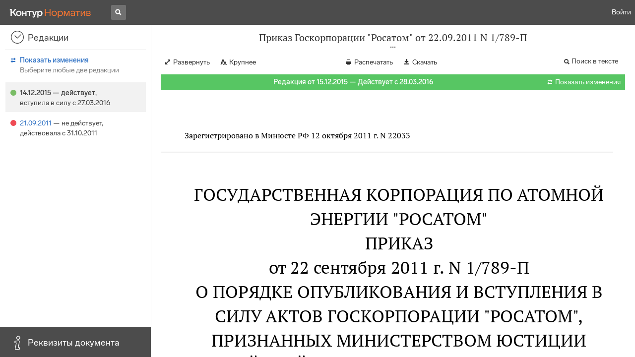

--- FILE ---
content_type: text/html; charset=utf-8
request_url: https://normativ.kontur.ru/document?moduleId=1&documentId=271371
body_size: 9848
content:


<!doctype html>
<html lang="ru" prefix="og: http://ogp.me/ns# article: http://ogp.me/ns/article#">
<head runat="server">
	<meta charset="utf-8">


<title>Приказ Госкорпорации "Росатом" от 22.09.2011 N 1/789-П &mdash; Редакция от 15.12.2015 &mdash; Контур.Норматив</title>

	<meta name="description" content="Приказ Госкорпорации "Росатом" от 22.09.2011 N 1/789-П о порядке опубликования и вступления в силу актов Госкорпорации "Росатом", признанных Министерством юстиции Российской Федерации не нуждающимися в государственной регистрации &mdash; Редакция от 15.12.2015 &mdash; с последними изменениями скачать на сайте Контур.Норматив" />

	<meta name="keywords" content="Приказ Госкорпорации &quot;Росатом&quot; от 22.09.2011 N 1/789-П"/>

	<link rel="canonical" href="https://normativ.kontur.ru/document?moduleId=1&documentId=271371" />

	<script type="application/ld+json">
		{  "@context": "http://schema.org",  "@type": "BreadcrumbList",  "itemListElement": [{"@type": "ListItem","position": 1,"item": {  "@id": "https://normativ.kontur.ru/?from=bc_fz",  "name": "Кодексы и Законы"}  }]}
	</script>


	<meta http-equiv="X-UA-Compatible" content="IE=edge">
	<meta name="viewport" content="width=device-width, initial-scale=1">

	
<script src="/theme/js/lib/sentry-7.106.1.min.js?1150784319" crossorigin="anonymous"></script>
<script>
	Sentry.init({
		dsn: "https://1ba55aec74cf403a96b32cadeffe9d90@sentry.kontur.host/1023",
		environment: "prod",
		release: "561fedb94d34e223a46b1d0eb62981f07c373bd0",
		beforeSend: function(event) {
			event.fingerprint = ['{{ default }}', "prod"];

			return event;
		},
		tracesSampleRate: 0.1,
	});
	Sentry.setUser({
		id: null
	});
	Sentry.setTag("protocol", document.location.protocol);
	if (!Object.fromEntries) {
		Sentry.setTag("OldBrowser", "OldBrowser");
	}
</script>
	
<script src="https://metrika.kontur.ru/tracker/normativ.js"></script>
<script src="/theme/js/click-listener.js"></script>
<script>
	normativQueue = [];
	window.listenToClicks(function (trackData) {
		var action = [trackData.id, trackData.className, trackData.textContent].join(' ');
		normativQueue.push(['trackEvent', 'normativ-auto', action, null, JSON.stringify(trackData)]);
	});
</script>


	

<link rel="shortcut icon" type="image/x-icon" href="https://s.kontur.ru/common-v2/icons-products/normativ/favicon/favicon.ico">
<link rel="apple-touch-icon" sizes="120x120" href="/apple-touch-icon.png?v=3">
<link rel="icon" type="image/png" sizes="32x32" href="https://s.kontur.ru/common-v2/icons-products/normativ/favicon/normativ-favicon-32.png">
<link rel="icon" type="image/png" sizes="16x16" href="https://s.kontur.ru/common-v2/icons-products/normativ/favicon/normativ-favicon-16.png">

<link href="/theme/css/document.min.css?1150784319" rel="stylesheet"/>
<link href="/theme/css/doc.min.css?1150784319" rel="stylesheet"/>



<script type="text/javascript">
	(function() {
		var alreadyInited = window.currentAccountInfo != null;
		if (alreadyInited)
			return;

		var info = window.currentAccountInfo = {
			id: null,
			region: null,
			autoRegion: null,
			roles: "Guest",
			isExternUser: false,
			isDemoUser: false,
			isExpert: false,			
		};

		
	})();
</script>

	<script src="/theme/js/doc-page.min.js?1150784319" type="text/javascript"></script>
	<script src="https://yastatic.net/es5-shims/0.0.2/es5-shims.min.js"></script>
	<script src="https://yastatic.net/share2/share.js"></script>

	

<script>
    var pageOptions = pageOptions || {};
    pageOptions.common = {"account":{"accountId":null,"portalUserId":null,"userName":null,"email":null,"newEmail":null,"emailApproved":null,"inn":null,"kpp":null,"phone":null,"orgName":null},"isFTest":false,"tokenInput":"\u003cinput name=\u0022__RequestVerificationToken\u0022 type=\u0022hidden\u0022 value=\u00226G4Gp9AunXY7Vggguz48H2aaLYYCluukwZ6JNxBVBxLVYD4lnv7ty3XRxv31Scv3Ps1Vs1NF4UeqkCqAOthRXmW/3xpuLvjCiBAw+y9E0nCTstek5VR2xFVaQobTcGAu7blBkA==\u0022 /\u003e"};
    window.microSessionId = "c4006170-f476-4313-ad7d-9888e933df19";
</script>
</head>
<body class="document   " id="document">
<div id="root"></div>
		<div id="OldBrowsersWarning" style="max-height: 66px;" data-tid="OldBrowsersWarning"></div>
<script>
	document.backendVersion =
		'561fedb94d34e223a46b1d0eb62981f07c373bd0';

	function mobileExpand() {
		var $body = $(document.body);
		if ($(window).width() < 800) {
			$body.addClass('is-mobile-view is-mobile-expanded');
			if ($body.hasClass('is-expanded')) {
				$body.removeClass('is-expanded').addClass('-is-expanded');
			}
		} else {
			$body.removeClass('is-mobile-view is-mobile-expanded');
			if ($body.hasClass('-is-expanded')) {
				$body.removeClass('-is-expanded').addClass('is-expanded');
			}
		}
	}

	mobileExpand();
	$(window).on('resize', mobileExpand);
</script>


<div class="l-main" id="document-area">
			<div class="l-aside">
				

<div class="sidebar" id="js-sidebar">
	<div class="sidebar-blocks">
			<div class="sidebar-block sidebar-revisions is-active" data-sidebar-block-type="revisions" style="bottom:60px;top:0px;">
				<div class="sidebar-block-title" data-clickable data-tid="SidebarBlockTitle">
					<span class="sidebar-block-title-icon">
						<span class="icon"></span>
					</span>
					<span class="sidebar-block-title-text">Редакции</span>
				</div>
				<div class="sidebar-block-content" id="js-sidebar-revisions-frame">

				</div>
			</div>
			<div class="sidebar-block sidebar-info " data-sidebar-block-type="info" style="bottom:5px;">
				<div class="sidebar-block-title" data-clickable data-tid="SidebarBlockTitle">
					<span class="sidebar-block-title-icon">
						<span class="icon"></span>
					</span>
					<span class="sidebar-block-title-text">Реквизиты документа</span>
				</div>
				<div class="sidebar-block-content" id="js-sidebar-info-frame">
					

<div class="doc_info">
		<div class="doc_info-text dt-list_colon-separated">
			<dl><dt>Вид</dt><dd>Приказ</dd>
<dt>Принят</dt><dd>Госкорпорация "Росатом" 22.09.2011</dd>
<dt>Номер</dt><dd>1/789-П</dd>
<dt>Редакция от</dt><dd>15.12.2015</dd>
<dt>Номер регистрации в Минюсте</dt><dd>22033</dd>
<dt>Зарегистрирован в Минюсте</dt><dd>12.10.2011</dd>
<dt>Дата начала действия</dt><dd>28.03.2016</dd>
<dt>Статус</dt><dd>Действует</dd>
<dt>Опубликован</dt><dd>В данном виде документ опубликован не был<br/>(в ред. от 22.09.2011 - "Российская газета", N 237, 21.10.2011,<br/>"Бюллетень нормативных актов федеральных органов исполнительной власти", N 43, 24.10.2011)</dd>
</dl>
		</div>
		<div class="doc_info-title2">Примечания</div>
		<div class="doc_info-text dt-list_colon-separated">
				
<P class="dt-p" data-wi="0">Данный документ вступил в силу по истечении 10 дней после дня его официального опубликования (<A HREF="/document?moduleId=1&amp;documentId=82861#l26" class="a" TARGET="_blank">п. 12</A> Указа Президента РФ от 23.05.96 N 763)</P><span class="dt-b"></span><P class="dt-p" data-wi="24">Данный документ принят ВО ИСПОЛНЕНИЕ</P><P class="dt-p" data-wi="29">ПОСТАНОВЛЕНИЯ Правительства РФ от 13.08.97 N 1009</P><span class="dt-b"></span><P class="dt-p" data-wi="36">Данный документ признает УТРАТИВШИМ СИЛУ (с 01.11.2011)</P><P class="dt-p" data-wi="43"><A HREF="/document?moduleId=1&amp;documentId=138656#l0" class="h" TARGET="_blank">ПРИКАЗ Госкорпорации ''Росатом'' от 12.12.2008 N 658</A></P><P class="dt-p" data-wi="50"><A HREF="/document?moduleId=1&amp;documentId=138576#l0" class="h" TARGET="_blank">ПРИКАЗ Госкорпорации &quot;Росатом&quot;  от 19.06.2009 N 405</A></P>

		</div>
</div>
				</div>
			</div>
	</div>
</div>

			</div>			
	<div class="l-content">
		<div class="doc_frame" id="js-doc-frame">
			<div class="doc_frame-scroll" id="js-doc-scroll-container">
				


<div class="l-container doc_header" id="js-doc-header">
	<div class="doc_header-wrapper">
		<div class="doc_header-container">
			<div class="doc_header-content">
				
<div class="doc_titlebar-wrapper">
	<div class="doc_titlebar" id="js-titlebar" data-clickable data-tid="DocTitlebar">
		<h1 class="doc_titlebar-title">Приказ Госкорпорации &quot;Росатом&quot; от 22.09.2011 N 1/789-П</h1>
			<div class="doc_titlebar-title-second">&quot;О порядке опубликования и вступления в силу актов Госкорпорации &quot;Росатом&quot;, признанных Министерством юстиции Российской Федерации не нуждающимися в государственной регистрации&quot;</div>
			<div class="doc_titlebar-toggle"></div>
	</div>
</div>

				<div class="doc_toolbar-wrapper">
	<div class="doc_toolbar" id="js-doc-page-toolbar"></div>
</div>
				




	<div class="rev_info-wrapper">
		<div class="rev_info rev_info--current" id="js-revisions-info">
			<div class="rev_info-status" id="js-revisions-status" data-status="Actual" data-status-type="General"><b>Редакция от 15.12.2015 &mdash; Действует с 28.03.2016</b></div>
				<div class="rev_info-diff" id="js-rev-info-diff" data-clickable data-tid="RevInfoDiff"><span class="rev_info-diff-icon ficon">&#xe06d;</span> <span class="rev_info-diff-text">Показать изменения</span></div>
		</div>
	</div>
			</div>
		</div>
	</div>
</div>
				<div class="l-container doc_frame-container" id="js-doc-frame-container">
					<div class="doc_container fs-smaller" id="js-doc-container">
						<div class="doc_frame-page doc_frame-page--fst is-in-viewport" >
								<div class="doc_text lmml-1" id="js-doc-text">
										<div class="doc_text_part" id="js-doc-text-part">
											<div class="doc_text_part-content" id="js-doc-text-content-part" >
												<P class="dt-p" data-wi="0"></P><P class="dt-p" data-wi="0">Зарегистрировано в Минюсте РФ 12 октября 2011 г. N 22033</P><hr><H2 style="text-align: center" data-wi="10"><A NAME="l0"></A>ГОСУДАРСТВЕННАЯ КОРПОРАЦИЯ ПО АТОМНОЙ ЭНЕРГИИ &quot;РОСАТОМ&quot;</H2><H2 style="text-align: center" data-wi="16">ПРИКАЗ <BR>от 22 сентября 2011 г. N 1/789-П</H2><H2 style="text-align: center" data-wi="24">О ПОРЯДКЕ ОПУБЛИКОВАНИЯ И ВСТУПЛЕНИЯ В СИЛУ АКТОВ ГОСКОРПОРАЦИИ &quot;РОСАТОМ&quot;, ПРИЗНАННЫХ МИНИСТЕРСТВОМ ЮСТИЦИИ РОССИЙСКОЙ ФЕДЕРАЦИИ НЕ НУЖДАЮЩИМИСЯ В ГОСУДАРСТВЕННОЙ РЕГИСТРАЦИИ</H2><P class="dt-rp" data-wi="45">(в ред. Приказа Росатома <A HREF="/document?moduleId=1&amp;documentId=269559#l0" data-status="actual" class="F" TARGET="_blank">от 15.12.2015 N 1/25-НПА</A>)</P><span class="dt-b"></span><P class="dt-p" data-wi="54">В соответствии с Федеральным законом <A HREF="/document?moduleId=1&amp;documentId=190266#l0" class="a" TARGET="_blank">от 1 декабря 2007 г. N 317-ФЗ</A> &quot;О Государственной корпорации по атомной энергии &quot;Росатом&quot; (Собрание законодательства Российской Федерации, 2007, N 49, ст. 6078; 2009, N 29, ст. 3642; 2010, N 23, ст. 2789; N 48, ст. 6246; 2011, N 1, ст. 49; N 29, ст. 4281; N 29, ст. 4291; N 30, ст. 4591) и в целях реализации пункта 17 Правил подготовки нормативных правовых актов федеральных органов исполнительной власти и их государственной регистрации, утвержденных Постановлением Правительства Российской Федерации от 13 августа 1997 г. N 1009 (Собрание законодательства Российской Федерации, 1997, N 33, ст. 3895; N 50, ст. 5689; 1998, N 47, ст. 5771; 1999, N 8, ст. 1026; 2002, N 40, ст. 3929; 2006, N 29, ст. 3251; 2009, N 2, ст. 240; N 12, ст. 1443; 2010, N 9, ст. 964; N 21, ст. 2602; 2011, N 9, ст. 1251; N 29, ст. 4472; N 32, ст. 4834), приказываю:<A NAME="l11"></A><A NAME="l1"></A><A NAME="l2"></A></P><P class="dt-p dt-m1" data-wi="209"><span class="dt-m">1.</span> Установить, что акты Госкорпорации &quot;Росатом&quot;, кроме актов или отдельных их положений, содержащих сведения, составляющие государственную тайну и иные сведения ограниченного доступа, признанные Министерством юстиции Российской Федерации не нуждающимися в государственной регистрации:</P><P class="dt-p" data-wi="242">подлежат размещению на официальном Интернет-сайте Госкорпорации &quot;Росатом&quot;: <A HREF="http://www.rosatom.ru" target="_blank">www.rosatom.ru</A>;<A NAME="l7"></A> <span class="dt-r">(в ред. Приказа Росатома <A HREF="/document?moduleId=1&amp;documentId=269559#l1" data-status="actual" class="F" TARGET="_blank">от 15.12.2015 N 1/25-НПА</A>)</span></P><P class="dt-p" data-wi="261">подлежат в соответствии с Указом Президента Российской Федерации <A HREF="/document?moduleId=1&amp;documentId=240026#l0" class="a" TARGET="_blank">от 14 октября 2014 N 668</A> &quot;О совершенствовании порядка опубликования нормативных правовых актов федеральных органов исполнительной власти&quot; (Собрание законодательства Российской Федерации, 2014, N 42, ст. 5723) направлению для размещения (опубликования) на &quot;Официальном интернет-портале правовой информации&quot; (<A HREF="http://www.pravo.gov.ru" target="_blank">www.pravo.gov.ru</A>) в установленном порядке;<A NAME="l12"></A> <span class="dt-r">(в ред. Приказа Росатома <A HREF="/document?moduleId=1&amp;documentId=269559#l1" data-status="actual" class="F" TARGET="_blank">от 15.12.2015 N 1/25-НПА</A>)</span></P><P class="dt-p" data-wi="319">вступают в силу с момента их подписания (утверждения), если самими актами не установлен иной срок и/или порядок вступления в силу.<A NAME="l3"></A></P><P class="dt-p dt-m1" data-wi="339"><span class="dt-m">2.</span> Размещение (опубликование) актов Госкорпорации &quot;Росатом&quot;, признанных Министерством юстиции Российской Федерации не нуждающимися в государственной регистрации, на &quot;Официальном интернет-портале правовой информации&quot; (<A HREF="http://www.pravo.gov.ru" target="_blank">www.pravo.gov.ru</A>) считать их официальной публикацией. <span class="dt-r">(в ред. Приказа Росатома <A HREF="/document?moduleId=1&amp;documentId=269559#l2" data-status="actual" class="F" TARGET="_blank">от 15.12.2015 N 1/25-НПА</A>)</span></P><P class="dt-p dt-m1" data-wi="377"><span class="dt-m">3.</span> Директору Департамента коммуникаций Новикову С.Г. совместно с руководителями структурных подразделений, ответственных за подготовку актов, указанных в пункте 1 настоящего Приказа, обеспечить в установленном в Госкорпорации &quot;Росатом&quot; порядке размещение на официальном Интернет-сайте Госкорпорации &quot;Росатом&quot;.<A NAME="l13"></A><A NAME="l8"></A><A NAME="l4"></A> <span class="dt-r">(в ред. Приказа Росатома <A HREF="/document?moduleId=1&amp;documentId=269559#l2" data-status="actual" class="F" TARGET="_blank">от 15.12.2015 N 1/25-НПА</A>)</span></P><P class="dt-p dt-m1" data-wi="421"><span class="dt-m">4.</span> Директору Департамента по правовой и корпоративной работе Попову А.В. обеспечивать контроль за правильностью, своевременностью опубликования актов Госкорпорации &quot;Росатом&quot; и информирование в установленном порядке Министерства юстиции Российской Федерации об источнике опубликования актов Госкорпорации &quot;Росатом&quot;, признанных Министерством юстиции Российской Федерации не нуждающимися в государственной регистрации.<A NAME="l9"></A></P><P class="dt-p dt-m1" data-wi="466"><span class="dt-m">5.</span> Приказ Госкорпорации &quot;Росатом&quot; <A HREF="/document?moduleId=1&amp;documentId=138656#l0" class="h" TARGET="_blank">от 12.12.2008 N 658</A> &quot;О порядке опубликования и вступления в силу актов Госкорпорации &quot;Росатом&quot;, признанных Министерством юстиции Российской Федерации не нуждающимися в государственной регистрации&quot; (зарегистрирован в Минюсте России 4 февраля 2009 г. N 13264) и Приказ Госкорпорации &quot;Росатом&quot; <A HREF="/document?moduleId=1&amp;documentId=138576#l0" class="h" TARGET="_blank">от 19.06.2009 N 405</A> &quot;О внесении изменений в Приказ Госкорпорации &quot;Росатом&quot; от 12 декабря 2008 г. N 658 &quot;О порядке опубликования и вступления в силу актов Госкорпорации &quot;Росатом&quot;, признанных Министерством юстиции Российской Федерации не нуждающимися в государственной регистрации&quot; (зарегистрирован в Минюсте России 6 июля 2009 г. N 14231) признать утратившими силу.<A NAME="l5"></A><A NAME="l10"></A><A NAME="l6"></A></P><P class="dt-p dt-m1" data-wi="561"><span class="dt-m">6.</span> Контроль за исполнением настоящего Приказа оставляю за собой.</P><span class="dt-b"></span><P ALIGN=right data-wi="570"><I>Генеральный директор</I> <BR><I>С.В.КИРИЕНКО</I></P>
											</div>
										</div>
								</div>
						</div>
					</div>
				</div>
			</div>
					<div class="hidden-container">
						<div class="selection-popup js-selection-popup hide" id="js-selection-popup">
							<div class="selection-popup-container">
								<button id="js-selection-print-btn" class="selection-popup-link">
									<span class="ficon">&#xe010;</span>
									Напечатать
								</button>
								<button id="js-selection-download-btn" class="selection-popup-link">
									<span class="ficon">&#xe015;</span>
									Скачать
								</button>
								<button id="js-selection-share-btn" class="selection-popup-link">
									<span class="ficon">&#xe062;</span>
									Поделиться ссылкой
								</button>
							</div>
							<span class="selection-popup-close" id="js-selection-popup-close" data-clickable data-tid="SelectionPopupClose"></span>
							<span class="selection-popup-arrow"><span class="selection-popup-arrow-inner"></span></span>
							<button class="selection-popup-stub"></button>
						</div>
					</div>
					<div id="infoPlaceRoot"></div>	
		</div>
	</div>
</div>

<iframe id="js-doc-download-frame" name="js-doc-download-frame" width="1" height="1" frameborder="0" src="" style="position:absolute;top:-1000px;left:-1000px;z-index:-1000;"></iframe>

<script>
	var pageOptions = pageOptions || {};

	pageOptions.documentUrl = "/document";
	pageOptions.rawSearchQuery = null, //что искать в документе

	(function(pageOptions) {
		var loadedAt = new Date().getTime();
		var options = {
			accountId:
				0,
			hasApprovedEmail:
				false,
			mailService: null,
			
			moduleId: 1,
			documentId: 271371,			
			baseTitle: "Приказ Госкорпорации \u003cРосатом\u003e от 22.09.2011 N 1/789-П",

			downloadUrl: '/rtf?moduleId=1&documentId=271371', //ссылка на скачивание
			isAttachmentAccessible: true,			
			isPrintable: true,
			printPageTitle: "Приказ Госкорпорации \u0022Росатом\u0022 от 22.09.2011 N 1/789-П",
			
			isFavoritesAvailable: true,
			isAuthenticated: false,
			isInFavorites: false,
			favoritesUrl: "/personal/favourites",
			isPaidUser: false,
			
			hasContents: false,
			hasBookmarks: false,
			hasRevisions: true,
			hasRecommendations: false,
			hasLinkedDocuments: false,
			needRelated: true,
			fontSize: 'small',
			hideChangeFontButton: false,
			hasDiff: true,

			contentsJSON: [],
			revisionsJSON: prepareServerData([{"moduleId":1,"documentId":271371,"date":"2015-12-15T00:00:00+03:00","entryDate":"2016-03-28T00:00:00+03:00","status":0,"hasEntryDate":true},{"moduleId":1,"documentId":188208,"date":"2011-09-22T00:00:00+04:00","entryDate":"2011-11-01T00:00:00+04:00","status":1,"hasEntryDate":true}]),			
			isNewForm: false,
			recommendationId: '00000000-0000-0000-0000-000000000000',
			recommendationsJSON: {},
			linkedDocumentsJSON: {},
			isCodex: false,
			successfullSearchLogUrl: "/search-in-document/log-search-in-text",

			queryFormsUrl: '/search-in-document/get-forms-of-words',

			orderUrl: '/tariff?returnUrl=%2Fdocument%3FmoduleId%3D1%26documentId%3D271371',

			isDocumentAccessible: true,

			needShowFavoritesNotificationOnSave: false,
			setUserPerformedFavoritesNotificationTargetActionUrl: '/write-or-update-current-account-flag?flagName=UserPerformedTargetActionInFavoritesNotification&flagValue=True',
			homeUrl: "https://normativ.kontur.ru/",
			loadedAt: loadedAt,

			wallpapers: {
				clientEvents: {
					category:
						"Document",
					actions: {
						showAllWallpaper: "ShowAllWallpaper"
					}
				}
			},
			sharedFragment: {"firstWordIndex":0,"lastWordIndex":0,"isEmpty":true},
			generateSharedFragmentLink: '/generate-link',
			textHash: "6AA2E2DD7DDF4FE038FC7C889AA69537",
			saveBookmarkUrl: undefined,
			deleteBookmarkUrl: undefined,
			bookmarksJSON: [],
			tutorials: {
				"showBookmarksTutorial": false,
				"showAddDocumentToFavoritesTutorial": false
			},
			bookmarksTutorialShownUrl: undefined,

			disableTutorials: false,

			isLargeDoc: false
		};

		var cEvents = {
			//параметры для клиентских событий
			category: "Document",
			disabledDocumentCategory: "DisabledDocument",			
			actions: {
				save: 'SaveDocument',
				print: 'PrintDocument',
				createLink: 'CreateLink',
				rangeSelected: 'RangeSelected',
				clickPrintForm: 'ClickPrintForm',
				saveForm: 'SavePrintForm',
				showForm: 'ShowPrintForm',
				showFormManual: 'ShowFormManual',
				enterFormManual: 'EnterFormManual',
				toFavourite: 'AddDocumentToFavourite',
				openDocumentRevisions: 'OpenDocumentRevisions',
				showInfo: 'OpenDocumentInfo',
				showBookmarkManual: 'ShowAllMark',
				expandHeader: 'ExpandHeader',
				collapseHeader: 'CollapseHeader',
				enterFavourite: 'EnterFavourite',
				promoBlockClick: 'PromoBlockClick',
				returnMain: 'ReturnMain',
				changeTypeSize: 'ChangeTypeSize',
				searchInDocument: 'SearchInDocument',
				textSelected: 'RangeSelected',
				textDeselected: 'RangeDeselected',
				selectionRightClick: 'RangeRightClick',
				disabledSaveDocument: 'DisabledSaveDocument',
				disabledSavePrintForm: 'DisabledSavePrintForm',
				disabledRevisionOpen: 'DisabledRevisionOpen',
				showKbk: 'ShowAllKbk',
				enterNextKbk: 'EnterNextKbk',
				sandwichMenu: 'SandwichMenu',
				searchAnotherDocFocus: 'SearchAnotherDocFocus',
				searchAnotherDoc: 'SearchAnotherDoc',
				recommendationClick: 'RecommendationClick',
				recommendationDelivery: 'RecommendationDelivery',
				recommendationListShow: 'RecommendationListShow',
				linkedDocumentsExpand: 'LinkedDocumentsExpand',
				linkedDocumentsClick: 'LinkedDocumentsClick',
				adsFooterShow: 'AdsFooterShow',
				adsFooterClick: 'AdsFooterClick',
				adsFooterClose: 'AdsFooterClose',
				createMark: 'CreateMark',
				correctMark: 'CorrectMark',
				deleteMark: 'DeleteMark',
				enterMark: 'EnterMark',
				tutorialShow: 'TutorialShow',
				tutorialClick: 'TutorialClick',
				tutorialClose: 'TutorialClose',
				shareLink: 'ShareLink',
				anchorNameClick: 'AnchorNameClick',
				linksDocumentsExpand: 'LinksDocumentsExpand',
				linksDocumentsClick: 'LinksDocumentsClick',
				linksDocumentsShown: 'LinksDocumentsShown',				
				updWarningShown: "UpdWarningShown",
				valueMethShown: "ValueMethShown",
				valueMethClose: "ValueMethClose",
				valueMethSent: "ValueMethSent",
				valueMethMistake: "ValueMethMistake",
				valueMethCatClick: "ValueMethCatClick",
				chooseRevision: "ChooseRevision",
				showChanges: "ShowChanges",
				showComparison: "ShowComparison"
			}
		};

		var gaEvents = {
			//параметры для событий гугл аналитикса
			category: 'document',
			categories: {
				methodic: 'methodics'
			},
			actions: {
				searchEnter: 'search_enter',
				searchButton: 'search_button',
				searchNextClick: 'search_next',
				searchPrevClick: 'search_previous',
				showPromobox: 'DocPromo_show',
				documentRevisions: 'doc_revisions',
				documentAnnotation: 'doc_annotation',
				showAllMethodics: 'all_methodics',
				showOtherMethodic: 'methodic_opened',
				showMethodicsList: 'content_opened',
				noteFavSaveShow: 'note_fav_save_show',
				noteFavSaveAdd: 'note_fav_save_add',
				noteFavSaveReject: 'note_fav_save_reject'
			}
		};


		for (var attr in options) {
			pageOptions[attr] = options[attr];
		}

		pageOptions.cEvents = cEvents;
		pageOptions.gaEvents = gaEvents;

		$(document).ready(function() {
			// Page unload client event
			// ToDo: переписать на jQuery, без использования runOnPageUnload
			var onPageUnloadEvent = function() {
				var elapsedTimeSinceOpeningMs = new Date().getTime() - loadedAt;

				new ClientEvent(
					cEvents.category,
					"PageUnload",
					{
						SearchId:pageOptions.searchId,
						DocumentId:271371,
						ModuleId:1,
						TimeFromOpeningMs: elapsedTimeSinceOpeningMs,
						DocumentOpeningMarker: "b9463fbe65c84efc82629f5f614a5345",
						ScrollingPart: Math.round(DocumentApp.reqres.request('get:max:scroll:position'))
					}
				).fireImmediately();
			};
			onPageUnloadEvent.runOnPageUnload();
			// /Page unload client event

			// First mouse move client event
			// ToDo: переписать
			var xPos = 0;
			var yPos = 0;
			var eps = 0.1;
			var fired = false;

			var firstMouseMove = function(e) {
				if (!(xPos === 0 && yPos === 0) && !(Math.abs(e.clientX - xPos) < eps && Math.abs(e.clientY - yPos) < eps) && !fired) {
					var elapsedTimeSinceOpeningMs = new Date().getTime() - loadedAt;

					new ClientEvent(
						cEvents.category,
						"FirstMoving",
						{
							SearchId:pageOptions.searchId,
							DocumentId:271371,
							ModuleId:1,
							TimeFromOpeningMs: elapsedTimeSinceOpeningMs,
							DocumentOpeningMarker: "b9463fbe65c84efc82629f5f614a5345"
						}).fireImmediately();
					fired = true;
				}

				xPos = e.clientX;
				yPos = e.clientY;
			};

			$('#document-area').on('mousemove', firstMouseMove);
			// /First mouse move client event

			// Extern form client event
			$('.js-filling-extern-form').on('click', function() {
				var normativQueue = window.normativQueue || [];

				new ClientEvent(
					"Document",
					"ExternFormClick",
					{
						SearchId: pageOptions.searchId,
						DocId: 271371,
						ModId: 1
					}
				).fire();

				normativQueue.push(['trackLink', decodeURIComponent(this.href), 'link']);
			});
			// /Extern form client event

			$(document).on('keydown', function(e) {
				var elapsedTimeSinceOpeningMs = new Date().getTime() - loadedAt;
				var key = String.fromCharCode(e.which).toLowerCase();

				if (e.ctrlKey && (key === 'f' || key === 'а')) {
					_.debounce(function() {
						new ClientEvent(
							"Document",
							"BrowserSearch",
							{
								SearchId: pageOptions.searchId,
								DocumentId: 271371,
								ModuleId: 1,
								TimeFromOpeningMs: elapsedTimeSinceOpeningMs,
								DocumentOpeningMarker: "b9463fbe65c84efc82629f5f614a5345"
							}).fire();
					}, 500)();
				}
			});

			if (pageOptions.isDiff) {
				$.get('/document/comparison?oldModuleId=' +
						pageOptions.oldModuleId +
						'&oldDocumentId=' +
						pageOptions.oldDocumentId +
						'&newModuleId=' +
						pageOptions.newModuleId +
						'&newDocumentId=' +
						pageOptions.newDocumentId)
					.then(function(data) {
						$('#js-doc-text-content-part').css({ display: '' }).html(data);
						DocumentApp.start(pageOptions);
					});
			} else {
				DocumentApp.start(pageOptions);
			}
		});
	})(pageOptions);

	BrowserDetector.init();
</script>

<div class="g-popup-wrap"></div>
<div class="g-overlay"></div>
<div class="g-lb-wrap">
	<div class="g-lb-overlay"></div></div>
<script>
	var pageOptions = pageOptions || {};
	pageOptions.document = {"hasArbitration":false};
</script>



<script src="/theme/bundles/main.js" type="text/javascript"></script>


	<!-- Yandex.Metrika counter -->
	<script type="text/javascript">
		(function(m,e,t,r,i,k,a){m[i]=m[i]||function(){(m[i].a=m[i].a||[]).push(arguments)};
		m[i].l=1*new Date();k=e.createElement(t),a=e.getElementsByTagName(t)[0],k.async=1,k.src=r,a.parentNode.insertBefore(k,a)})
		(window, document, "script", "https://mc.yandex.ru/metrika/tag.js", "ym");

		ym(10991917, "init", {
			id:10991917,
			clickmap:true,
			trackLinks:true,
			accurateTrackBounce:true,
			// Из-за заметных тормозов на странице больших документов, таких как нк рф ч1, вырубили webvisor - причину этих тормозов 
			// webvisor:true
		});
	</script>
	<noscript><div><img src="https://mc.yandex.ru/watch/10991917" style="position:absolute; left:-9999px;" alt="" /></div></noscript>
	<!-- /Yandex.Metrika counter -->


<script>
	
	(function () {
		var docText = document.getElementById('js-doc-text');
		var i = 0;
		if (docText) {
			var interval = setInterval(function() {
				docText.style.opacity  = '0.99';
				setTimeout(function() { docText.style.opacity = ''; }, 0);
				if (++i > 10) {
					clearInterval(interval);
				}
			}, 1000);
		}
	})()
</script>
</body>
</html>